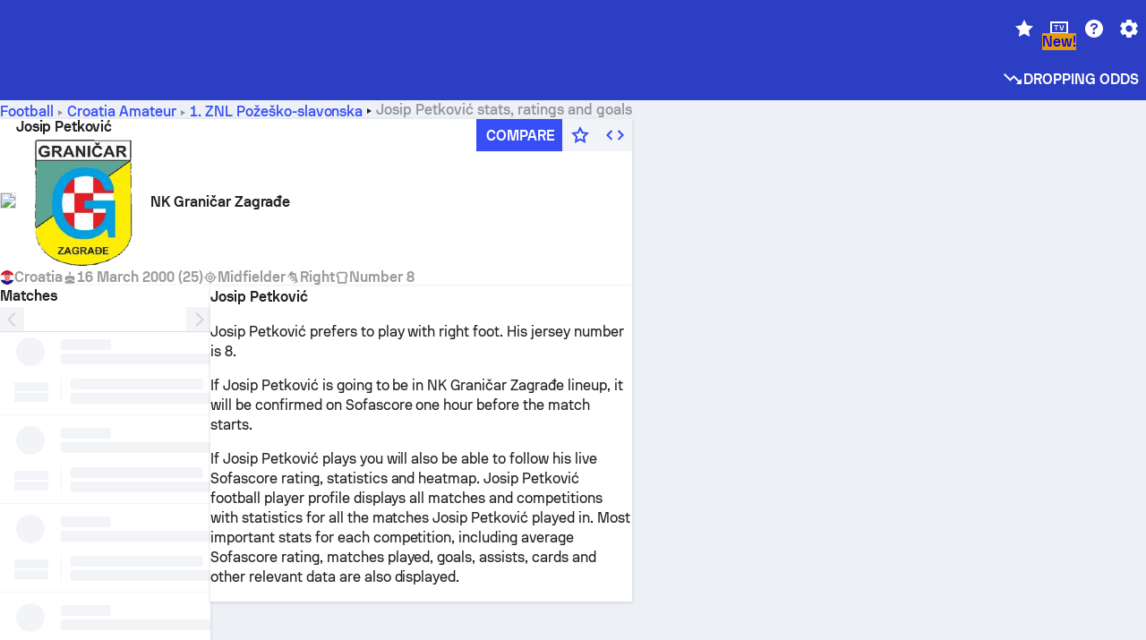

--- FILE ---
content_type: application/javascript
request_url: https://www.sofascore.com/_next/static/chunks/54246-2d06c06bd6debed9.js
body_size: 4844
content:
!function(){try{var t="undefined"!=typeof window?window:"undefined"!=typeof global?global:"undefined"!=typeof self?self:{},e=(new t.Error).stack;e&&(t._sentryDebugIds=t._sentryDebugIds||{},t._sentryDebugIds[e]="e8b8401e-e598-4b4d-b218-60570d9fa5c9",t._sentryDebugIdIdentifier="sentry-dbid-e8b8401e-e598-4b4d-b218-60570d9fa5c9")}catch(t){}}();"use strict";(self.webpackChunk_N_E=self.webpackChunk_N_E||[]).push([[54246],{54246:(t,e,r)=>{r.d(e,{w:()=>y});var a=r(6029),l=r(51569),i=r(20325),n=r(55729),o=r(52466),s=r(14831);(0,i.I4)("input",{base:{width:"100%",height:"2xl",paddingInlineEnd:"3xl",bg:"surface.s2",textStyle:"assistive.default",color:"neutrals.nLv3",border:"1px solid",borderColor:"neutrals.nLv4",borderRadius:"sm",textOverflow:"ellipsis",outline:"none",cursor:"pointer",transitionProperty:"[box-shadow, background-color]",transitionDuration:"[300ms]",_focus:{outline:"none",bg:"neutral.highlight",boxShadow:"[0 0 0 3px]",boxShadowColor:"neutral.highlight"}}});var c=r(90248),h=r(82536),d=r(46787),f=r(90438),u=r(88715),p=r(79082),m=r(947),g=r(31830);function v(t){let{textId:e}=t;return(0,a.jsxs)(i.so,{align:"center",children:[(0,a.jsx)(o.G_L,{color:"surface.s1",mr:"lg"}),(0,a.jsx)(l.EY,{color:"surface.s1",textStyle:"display.small",children:(0,a.jsx)(c.A,{id:e})})]})}var x=r(93338);function w(){return(0,a.jsx)(i.az,{px:"sm",textAlign:"center",children:(0,a.jsxs)("svg",{width:"296",height:"136",viewBox:"0 0 296 136",fill:"none",xmlns:"http://www.w3.org/2000/svg",children:[(0,a.jsx)("g",{"clip-path":"url(#clip0_28680_50575)",children:(0,a.jsx)("path",{"fill-rule":"evenodd","clip-rule":"evenodd",d:"M18 40L11.25 42.0645L12.2365 51.871L12.8077 52.9032L18 56L23.1923 52.9032L23.7687 51.8348L24.75 42.0645L18 40Z",fill:x.S.var("colors.neutral.default")})}),(0,a.jsx)("g",{"clip-path":"url(#clip1_28680_50575)",children:(0,a.jsx)("path",{"fill-rule":"evenodd","clip-rule":"evenodd",d:"M18 80L11.25 82.0645L12.2365 91.871L12.8077 92.9032L18 96L23.1923 92.9032L23.7687 91.8348L24.75 82.0645L18 80Z",fill:x.S.var("colors.neutral.default")})}),(0,a.jsxs)("g",{"clip-path":"url(#clip2_28680_50575)",children:[(0,a.jsx)("path",{d:"M116.5 14.8301L113.74 15.8301V18.8501L115.82 19.6601L117.89 17.3701L116.5 14.8301Z",fill:x.S.var("colors.neutral.default")}),(0,a.jsx)("path",{d:"M114 9C110.14 9 107 12.14 107 16C107 19.86 110.14 23 114 23C117.86 23 121 19.86 121 16C121 12.14 117.86 9 114 9ZM114 21.26C113.03 21.26 112.12 20.99 111.34 20.53L111.59 19.15L110.04 17.42L109.1 17.9C108.87 17.31 108.74 16.67 108.74 16C108.74 15.94 108.74 15.88 108.74 15.83L110.75 15.11L111.41 12.63L110.49 12.08C111.42 11.25 112.64 10.73 113.99 10.73C114.09 10.73 114.18 10.73 114.28 10.74L113.99 11.81L116.71 12.96L117.59 12.15C118.61 13.11 119.26 14.47 119.26 15.98C119.26 18.88 116.9 21.25 114 21.25V21.26Z",fill:x.S.var("colors.neutral.default")})]}),(0,a.jsx)("rect",{x:"142.666",y:"9.33301",width:"9.33333",height:"13.3333",fill:x.S.var("colors.neutral.default")}),(0,a.jsxs)("g",{"clip-path":"url(#clip3_28680_50575)",children:[(0,a.jsx)("path",{d:"M274.5 14.8301L271.74 15.8301V18.8501L273.82 19.6601L275.89 17.3701L274.5 14.8301Z",fill:x.S.var("colors.neutral.default")}),(0,a.jsx)("path",{d:"M272 9C268.14 9 265 12.14 265 16C265 19.86 268.14 23 272 23C275.86 23 279 19.86 279 16C279 12.14 275.86 9 272 9ZM272 21.26C271.03 21.26 270.12 20.99 269.34 20.53L269.59 19.15L268.04 17.42L267.1 17.9C266.87 17.31 266.74 16.67 266.74 16C266.74 15.94 266.74 15.88 266.74 15.83L268.75 15.11L269.41 12.63L268.49 12.08C269.42 11.25 270.64 10.73 271.99 10.73C272.09 10.73 272.18 10.73 272.28 10.74L271.99 11.81L274.71 12.96L275.59 12.15C276.61 13.11 277.26 14.47 277.26 15.98C277.26 18.88 274.9 21.25 272 21.25V21.26Z",fill:x.S.var("colors.neutral.default")})]}),(0,a.jsxs)("g",{"clip-path":"url(#clip4_28680_50575)",children:[(0,a.jsxs)("g",{"clip-path":"url(#clip5_28680_50575)",children:[(0,a.jsx)("rect",{x:"32",y:"68",width:"359",height:"40",fill:x.S.var("colors.neutral.highlight")}),(0,a.jsx)("rect",{x:"32",y:"28",width:"359",height:"40",fill:x.S.var("colors.neutral.highlight")}),(0,a.jsx)("rect",{width:"4",height:"2",transform:"translate(52 68)",fill:x.S.var("colors.neutrals.nLv1"),"fill-opacity":"0.15"}),(0,a.jsx)("rect",{width:"4",height:"2",transform:"translate(104 68)",fill:x.S.var("colors.neutrals.nLv1"),"fill-opacity":"0.15"}),(0,a.jsx)("rect",{width:"4",height:"2",transform:"translate(32 66)",fill:x.S.var("colors.neutrals.nLv1"),"fill-opacity":"0.15"}),(0,a.jsx)("rect",{width:"4",height:"11",transform:"translate(72 57)",fill:x.S.var("colors.neutrals.nLv1"),"fill-opacity":"0.15"}),(0,a.jsx)("rect",{width:"4",height:"3",transform:"translate(56 68)",fill:x.S.var("colors.neutrals.nLv1"),"fill-opacity":"0.15"}),(0,a.jsx)("rect",{width:"4",height:"6",transform:"translate(108 68)",fill:x.S.var("colors.neutrals.nLv1"),"fill-opacity":"0.15"}),(0,a.jsx)("rect",{width:"4",height:"8",transform:"translate(36 60)",fill:x.S.var("colors.neutrals.nLv1"),"fill-opacity":"0.15"}),(0,a.jsx)("rect",{width:"4",height:"13",transform:"translate(76 55)",fill:x.S.var("colors.neutrals.nLv1"),"fill-opacity":"0.15"}),(0,a.jsx)("rect",{width:"4",height:"7",transform:"translate(80 61)",fill:x.S.var("colors.neutrals.nLv1"),"fill-opacity":"0.15"}),(0,a.jsx)("rect",{width:"4",height:"22",transform:"translate(84 46)",fill:x.S.var("colors.neutrals.nLv1"),"fill-opacity":"0.15"}),(0,a.jsx)("rect",{width:"4",height:"32",transform:"translate(88 36)",fill:x.S.var("colors.neutrals.nLv1"),"fill-opacity":"0.15"}),(0,a.jsx)("rect",{width:"4",height:"22",transform:"translate(92 46)",fill:x.S.var("colors.neutrals.nLv1"),"fill-opacity":"0.15"}),(0,a.jsx)("rect",{width:"4",height:"22",transform:"translate(120 46)",fill:x.S.var("colors.neutrals.nLv1"),"fill-opacity":"0.15"}),(0,a.jsx)("rect",{width:"4",height:"25",transform:"translate(96 43)",fill:x.S.var("colors.neutrals.nLv1"),"fill-opacity":"0.15"}),(0,a.jsx)("rect",{width:"4",height:"9",transform:"translate(124 59)",fill:x.S.var("colors.neutrals.nLv1"),"fill-opacity":"0.15"}),(0,a.jsx)("rect",{width:"4",height:"7",transform:"translate(100 61)",fill:x.S.var("colors.neutrals.nLv1"),"fill-opacity":"0.15"}),(0,a.jsx)("rect",{width:"4",height:"2",transform:"translate(128 66)",fill:x.S.var("colors.neutrals.nLv1"),"fill-opacity":"0.15"}),(0,a.jsx)("rect",{width:"4",height:"1",transform:"translate(132 67)",fill:x.S.var("colors.neutrals.nLv1"),"fill-opacity":"0.15"}),(0,a.jsx)("rect",{width:"4",height:"2",transform:"translate(136 66)",fill:x.S.var("colors.neutrals.nLv1"),"fill-opacity":"0.15"}),(0,a.jsx)("rect",{width:"4",height:"4",transform:"translate(140 64)",fill:x.S.var("colors.neutrals.nLv1"),"fill-opacity":"0.15"}),(0,a.jsx)("rect",{width:"4",height:"8",transform:"translate(144 60)",fill:x.S.var("colors.neutrals.nLv1"),"fill-opacity":"0.15"}),(0,a.jsx)("rect",{width:"4",height:"7",transform:"translate(148 61)",fill:x.S.var("colors.neutrals.nLv1"),"fill-opacity":"0.15"}),(0,a.jsx)("rect",{width:"4",height:"5",transform:"translate(152 63)",fill:x.S.var("colors.neutrals.nLv1"),"fill-opacity":"0.15"}),(0,a.jsx)("rect",{width:"4",height:"2",transform:"translate(156 66)",fill:x.S.var("colors.neutrals.nLv1"),"fill-opacity":"0.15"}),(0,a.jsx)("rect",{width:"4",height:"4",transform:"translate(60 68)",fill:x.S.var("colors.neutrals.nLv1"),"fill-opacity":"0.15"}),(0,a.jsx)("rect",{width:"4",height:"13",transform:"translate(112 68)",fill:x.S.var("colors.neutrals.nLv1"),"fill-opacity":"0.15"}),(0,a.jsx)("rect",{width:"4",height:"6",transform:"translate(40 62)",fill:x.S.var("colors.neutrals.nLv1"),"fill-opacity":"0.15"}),(0,a.jsx)("rect",{width:"4",height:"7",transform:"translate(64 68)",fill:x.S.var("colors.neutrals.nLv1"),"fill-opacity":"0.15"}),(0,a.jsx)("rect",{width:"4",height:"11",transform:"translate(116 68)",fill:x.S.var("colors.neutrals.nLv1"),"fill-opacity":"0.15"}),(0,a.jsx)("rect",{width:"4",height:"4",transform:"translate(44 64)",fill:x.S.var("colors.neutrals.nLv1"),"fill-opacity":"0.15"}),(0,a.jsx)("rect",{width:"4",height:"4",transform:"translate(68 68)",fill:x.S.var("colors.neutrals.nLv1"),"fill-opacity":"0.15"}),(0,a.jsx)("rect",{width:"4",height:"2",transform:"translate(48 66)",fill:x.S.var("colors.neutrals.nLv1"),"fill-opacity":"0.15"})]}),(0,a.jsx)("mask",{id:"path-10-inside-1_28680_50575",fill:"white",children:(0,a.jsx)("path",{d:"M32 28H159V44H32V28Z"})}),(0,a.jsx)("path",{d:"M32 28V27H31V28H32ZM32 28V29H159V28V27H32V28ZM32 44H33V28H32H31V44H32Z",fill:x.S.var("colors.neutrals.nLv1"),mask:"url(#path-10-inside-1_28680_50575)"})]}),(0,a.jsxs)("g",{"clip-path":"url(#clip6_28680_50575)",children:[(0,a.jsxs)("g",{"clip-path":"url(#clip7_28680_50575)",children:[(0,a.jsx)("rect",{x:"104",y:"68",width:"359",height:"40",fill:x.S.var("colors.neutral.highlight")}),(0,a.jsx)("rect",{x:"104",y:"28",width:"359",height:"40",fill:x.S.var("colors.neutral.highlight")}),(0,a.jsx)("rect",{width:"4",height:"2",transform:"translate(176 68)",fill:x.S.var("colors.neutrals.nLv1"),"fill-opacity":"0.15"}),(0,a.jsx)("rect",{width:"4",height:"6",transform:"translate(180 68)",fill:x.S.var("colors.neutrals.nLv1"),"fill-opacity":"0.15"}),(0,a.jsx)("rect",{width:"4",height:"32",transform:"translate(160 36)",fill:x.S.var("colors.neutrals.nLv1"),"fill-opacity":"0.15"}),(0,a.jsx)("rect",{width:"4",height:"22",transform:"translate(164 46)",fill:x.S.var("colors.neutrals.nLv1"),"fill-opacity":"0.15"}),(0,a.jsx)("rect",{width:"4",height:"22",transform:"translate(192 46)",fill:x.S.var("colors.neutrals.nLv1"),"fill-opacity":"0.15"}),(0,a.jsx)("rect",{width:"4",height:"25",transform:"translate(168 43)",fill:x.S.var("colors.neutrals.nLv1"),"fill-opacity":"0.15"}),(0,a.jsx)("rect",{width:"4",height:"9",transform:"translate(196 59)",fill:x.S.var("colors.neutrals.nLv1"),"fill-opacity":"0.15"}),(0,a.jsx)("rect",{width:"4",height:"7",transform:"translate(172 61)",fill:x.S.var("colors.neutrals.nLv1"),"fill-opacity":"0.15"}),(0,a.jsx)("rect",{width:"4",height:"2",transform:"translate(200 66)",fill:x.S.var("colors.neutrals.nLv1"),"fill-opacity":"0.15"}),(0,a.jsx)("rect",{width:"4",height:"1",transform:"translate(204 67)",fill:x.S.var("colors.neutrals.nLv1"),"fill-opacity":"0.15"}),(0,a.jsx)("rect",{width:"4",height:"2",transform:"translate(208 66)",fill:x.S.var("colors.neutrals.nLv1"),"fill-opacity":"0.15"}),(0,a.jsx)("rect",{width:"4",height:"4",transform:"translate(212 64)",fill:x.S.var("colors.neutrals.nLv1"),"fill-opacity":"0.15"}),(0,a.jsx)("rect",{width:"4",height:"8",transform:"translate(216 60)",fill:x.S.var("colors.neutrals.nLv1"),"fill-opacity":"0.15"}),(0,a.jsx)("rect",{width:"4",height:"7",transform:"translate(220 61)",fill:x.S.var("colors.neutrals.nLv1"),"fill-opacity":"0.15"}),(0,a.jsx)("rect",{width:"4",height:"5",transform:"translate(224 63)",fill:x.S.var("colors.neutrals.nLv1"),"fill-opacity":"0.15"}),(0,a.jsx)("rect",{width:"4",height:"2",transform:"translate(228 66)",fill:x.S.var("colors.neutrals.nLv1"),"fill-opacity":"0.15"}),(0,a.jsx)("rect",{width:"4",height:"2",transform:"translate(232 66)",fill:x.S.var("colors.neutrals.nLv1"),"fill-opacity":"0.15"}),(0,a.jsx)("rect",{width:"4",height:"2",transform:"translate(244 66)",fill:x.S.var("colors.neutrals.nLv1"),"fill-opacity":"0.15"}),(0,a.jsx)("rect",{width:"4",height:"2",transform:"translate(252 66)",fill:x.S.var("colors.neutrals.nLv1"),"fill-opacity":"0.15"}),(0,a.jsx)("rect",{width:"4",height:"4",transform:"translate(256 64)",fill:x.S.var("colors.neutrals.nLv1"),"fill-opacity":"0.15"}),(0,a.jsx)("rect",{width:"4",height:"13",transform:"translate(236 55)",fill:x.S.var("colors.neutrals.nLv1"),"fill-opacity":"0.15"}),(0,a.jsx)("rect",{width:"4",height:"13",transform:"translate(248 55)",fill:x.S.var("colors.neutrals.nLv1"),"fill-opacity":"0.15"}),(0,a.jsx)("rect",{width:"4",height:"17",transform:"translate(260 51)",fill:x.S.var("colors.neutrals.nLv1"),"fill-opacity":"0.15"}),(0,a.jsx)("rect",{width:"4",height:"20",transform:"translate(264 48)",fill:x.S.var("colors.neutrals.nLv1"),"fill-opacity":"0.15"}),(0,a.jsx)("rect",{width:"4",height:"23",transform:"translate(268 45)",fill:x.S.var("colors.neutrals.nLv1"),"fill-opacity":"0.15"}),(0,a.jsx)("rect",{width:"4",height:"20",transform:"translate(272 48)",fill:x.S.var("colors.neutrals.nLv1"),"fill-opacity":"0.15"}),(0,a.jsx)("rect",{width:"4",height:"18",transform:"translate(276 50)",fill:x.S.var("colors.neutrals.nLv1"),"fill-opacity":"0.15"}),(0,a.jsx)("rect",{width:"4",height:"15",transform:"translate(280 53)",fill:x.S.var("colors.neutrals.nLv1"),"fill-opacity":"0.15"}),(0,a.jsx)("rect",{width:"4",height:"2",transform:"translate(284 66)",fill:x.S.var("colors.neutrals.nLv1"),"fill-opacity":"0.15"}),(0,a.jsx)("rect",{width:"4",height:"13",transform:"translate(184 68)",fill:x.S.var("colors.neutrals.nLv1"),"fill-opacity":"0.15"}),(0,a.jsx)("rect",{width:"4",height:"11",transform:"translate(188 68)",fill:x.S.var("colors.neutrals.nLv1"),"fill-opacity":"0.15"}),(0,a.jsx)("rect",{width:"4",height:"11",transform:"translate(240 68)",fill:x.S.var("colors.neutrals.nLv1"),"fill-opacity":"0.15"})]}),(0,a.jsx)("mask",{id:"path-14-inside-2_28680_50575",fill:"white",children:(0,a.jsx)("path",{d:"M161 28H288V44H161V28Z"})}),(0,a.jsx)("path",{d:"M161 28V27H160V28H161ZM161 28V29H288V28V27H161V28ZM161 44H162V28H161H160V44H161Z",fill:x.S.var("colors.neutrals.nLv1"),mask:"url(#path-14-inside-2_28680_50575)"})]}),(0,a.jsxs)("g",{"clip-path":"url(#clip8_28680_50575)",children:[(0,a.jsx)("path",{d:"M242.5 118.83L239.74 119.83V122.85L241.82 123.66L243.89 121.37L242.5 118.83Z",fill:x.S.var("colors.neutral.default")}),(0,a.jsx)("path",{d:"M240 113C236.14 113 233 116.14 233 120C233 123.86 236.14 127 240 127C243.86 127 247 123.86 247 120C247 116.14 243.86 113 240 113ZM240 125.26C239.03 125.26 238.12 124.99 237.34 124.53L237.59 123.15L236.04 121.42L235.1 121.9C234.87 121.31 234.74 120.67 234.74 120C234.74 119.94 234.74 119.88 234.74 119.83L236.75 119.11L237.41 116.63L236.49 116.08C237.42 115.25 238.64 114.73 239.99 114.73C240.09 114.73 240.18 114.73 240.28 114.74L239.99 115.81L242.71 116.96L243.59 116.15C244.61 117.11 245.26 118.47 245.26 119.98C245.26 122.88 242.9 125.25 240 125.25V125.26Z",fill:x.S.var("colors.neutral.default")})]}),(0,a.jsxs)("defs",{children:[(0,a.jsx)("clipPath",{id:"clip0_28680_50575",children:(0,a.jsx)("rect",{width:"20",height:"20",fill:"white",transform:"translate(8 38)"})}),(0,a.jsx)("clipPath",{id:"clip1_28680_50575",children:(0,a.jsx)("rect",{width:"20",height:"20",fill:"white",transform:"translate(8 78)"})}),(0,a.jsx)("clipPath",{id:"clip2_28680_50575",children:(0,a.jsx)("rect",{width:"14",height:"14",fill:"white",transform:"translate(107 9)"})}),(0,a.jsx)("clipPath",{id:"clip3_28680_50575",children:(0,a.jsx)("rect",{width:"14",height:"14",fill:"white",transform:"translate(265 9)"})}),(0,a.jsx)("clipPath",{id:"clip4_28680_50575",children:(0,a.jsx)("rect",{width:"127",height:"80",fill:"white",transform:"translate(32 28)"})}),(0,a.jsx)("clipPath",{id:"clip5_28680_50575",children:(0,a.jsx)("rect",{width:"288",height:"80",fill:"white",transform:"translate(32 28)"})}),(0,a.jsx)("clipPath",{id:"clip6_28680_50575",children:(0,a.jsx)("rect",{width:"127",height:"80",fill:"white",transform:"translate(161 28)"})}),(0,a.jsx)("clipPath",{id:"clip7_28680_50575",children:(0,a.jsx)("rect",{width:"288",height:"80",fill:"white",transform:"translate(104 28)"})}),(0,a.jsx)("clipPath",{id:"clip8_28680_50575",children:(0,a.jsx)("rect",{width:"14",height:"14",fill:"white",transform:"translate(233 113)"})})]})]})})}function y(t){let{children:e,isButton:r,...x}=t,{isDesktop:y}=(0,l.$c)(),L=function(t){let e=(0,m.A)(),r=(0,g.A)();switch(t.type){case"attack_momentum":{let{type:l,...i}=t;return{embedCode:function(t){let{event:e,intl:r,locale:a}=t,{id:l,customId:i,homeTeam:n,awayTeam:o,slug:s,tournament:c}=e,h=c.category.sport.slug,m=(0,f.vf)(r.locale),g="".concat(d.yuv).concat(m?"/".concat(m):"","/embed/attackMomentum?id=").concat(l,"&widgetTheme=light"),v=(0,d.Lo9)(u.z.getTranslatedRoute(a,"event",{id:i,name:s,sport:h},(0,p.HL)({id:l})).route,{isApiRoute:!1}),x="".concat(n.name," - ").concat(o.name),w=r.formatMessage({id:"event.embed.lineupsBackLink"},{eventName:x,a:t=>'<a href="'.concat(v,'" target="_blank" rel="noreferrer">\n          ').concat(t,"\n        </a>")});return'<iframe width="100%" height="286" src="'.concat(g,'" frameborder="0" scrolling="no"></iframe>\n      <div style="font-size:12px;font-family:Arial,sans-serif">').concat(w,"</div>")}({...i,intl:e,locale:r}),titleId:"attack_momentum",bodyId:"widgets_attack_momentum_body",bodyContent:(0,a.jsx)(w,{})}}case"cup_tree":{let{type:a,...l}=t;return{embedCode:function(t){let{cupTree:e,sport:r,uniqueTournamentId:a,uniqueTournamentSlug:l,categorySlug:i,seasonId:n,intl:o,locale:s}=t,c=e.rounds.length,h=(()=>{switch(c){case 1:return 250;case 2:return 278;case 4:return 466;default:return 642}})(),m=e.id,g=e.name,v=(0,f.vf)(o.locale),x="".concat(d.yuv).concat(v?"/".concat(v):"","/embed/unique-tournament/").concat(a,"/season/").concat(n,"/cuptree/").concat(m),w="sofa-cupTree-embed-".concat(a,"-").concat(n,"-").concat(m),y="height:".concat(h+2+16+48+16+148,"px!important;max-width:700px!important;width:100%!important;"),L=(0,d.Lo9)(u.z.getTranslatedRoute(s,"uniqueTournament",{sport:r,category:i,tournament:l,id:a},(0,p.HL)({id:n})).route,{isApiRoute:!1}),j=o.formatMessage({id:"cupTree.embed.backLink"},{linkToSofascore:'<a target="_blank" href="'.concat(L,'">Sofascore</a>')});return'<iframe id="'.concat(w,'" src="').concat(x+"?widgetTitle=".concat(g,"&showCompetitionLogo=true&widgetTheme=light"),'" style=').concat(y,' frameborder="0" scrolling="yes"></iframe>\n    <div style="font-size:12px;font-family:Arial,sans-serif;text-align:left">\n      ').concat(j,"\n    </div>")}({...l,intl:e,locale:r}),titleId:"widgets_tournament_brackets_header",bodyId:"widgets_tournament_brackets_body"}}case"editor_fixtures":{let{type:r,...a}=t;return{embedCode:function(t){let{tournamentId:e,seasonId:r,intl:a}=t,l=(0,f.vf)(a.locale),i="".concat(d.yuv).concat(l?"/".concat(l):"","/embed/unique-tournament/").concat(e,"/season/").concat(r,"/editorFixtures"),n="sofa-fixtures-embed-".concat(e,"-").concat(r);return'<iframe id="'.concat(n,'" src="').concat(i+"?showCompetitionLogo=true&widgetTheme=light",'" style=').concat("height:800px!important;max-width:620px!important;width:100%!important;",' frameborder="0" scrolling="no"></iframe>')}({...a,intl:e}),titleId:"widgets_torneo_fixtures_header",bodyId:"widgets_torneo_fixtures_body"}}case"lineups":{let{type:a,...l}=t;return{embedCode:function(t){let{event:e,intl:r,locale:a}=t,{id:l,customId:i,homeTeam:n,awayTeam:o,slug:s,tournament:c}=e,h=c.category.sport.slug,m=(0,f.vf)(r.locale),g="".concat(d.yuv).concat(m?"/".concat(m):"","/embed/lineups?id=").concat(l,"&widgetTheme=light"),v="sofa-lineups-embed-".concat(l),x=(0,d.Lo9)(u.z.getTranslatedRoute(a,"event",{id:i,name:s,sport:h},(0,p.HL)({id:l})).route,{isApiRoute:!1}),w="".concat(n.name," - ").concat(o.name),y=r.formatMessage({id:"event.embed.lineupsBackLink"},{eventName:w,a:t=>'<a href="'.concat(x,'" target="_blank" rel="noreferrer">\n          ').concat(t,"\n        </a>")});return'<iframe id="'.concat(v,'" src="').concat(g,'" style=').concat("height:786px!important;max-width:800px!important;width:100%!important;",' frameborder="0"\n      scrolling="no"></iframe>\n      <div style="font-size:12px;font-family:Arial,sans-serif">').concat(y,"</div>")}({...l,intl:e,locale:r}),titleId:"lineups",bodyId:"widgets_lineups_body"}}case"standings":{let{type:a,...l}=t;return{embedCode:function(t){let{sport:e,tournamentId:r,tournamentSlug:a,uniqueTournamentId:l,categorySlug:i,seasonId:n,standingsName:o,rowCount:s,hasHomeAwayStandings:c,intl:h,locale:m}=t,g=(0,f.vf)(h.locale),v="".concat(d.yuv).concat(g?"/".concat(g):"","/embed/tournament/").concat(r,"/season/").concat(n,"/standings/").concat(encodeURIComponent(o)),x="?widgetTitle=".concat(encodeURIComponent(o),"&showCompetitionLogo=true"),w="sofa-standings-embed-".concat(r,"-").concat(n),y=(0,d.Lo9)(u.z.getTranslatedRoute(m,void 0!==l?"uniqueTournament":"tournament",{sport:e,category:i,tournament:a,id:void 0!==l?l:r},(0,p.HL)({id:n})).route,{isApiRoute:!1}),L=h.formatMessage({id:"standings.embed.backLink"},{linkToSofascore:'<a target="_blank" href="'.concat(y,'">Sofascore</a>')});return'<iframe id="'.concat(w,'" src="').concat(v+x,'" style=').concat("height:".concat(231+40*(s+1)+52*!!c,"px!important;max-width:768px!important;width:100%!important;"),' frameborder="0" scrolling="no"></iframe>\n    <div style="font-size:12px;font-family:Arial,sans-serif;text-align:left">\n      ').concat(L,"\n    </div>")}({...l,intl:e,locale:r}),titleId:"widgets_league_standings_header",bodyId:"widgets_league_standings_body"}}case"team_of_the_week":{let{type:a,...l}=t;return{embedCode:function(t){let{sport:e,uniqueTournamentId:r,uniqueTournamentName:a,uniqueTournamentSlug:l,categorySlug:i,seasonId:n,roundId:o,intl:s,locale:c}=t,h="sofa-totw-embed-".concat(r,"-").concat(n,"-").concat(o),m=(0,f.vf)(s.locale),g="".concat(d.yuv).concat(m?"/".concat(m):"","/embed/unique-tournament/").concat(r,"/season/").concat(n,"/round/").concat(o,"/teamOfTheWeek"),v="?showCompetitionLogo=true&widgetTheme=light&widgetTitle=".concat(encodeURIComponent(a)),x=(0,d.Lo9)(u.z.getTranslatedRoute(c,"uniqueTournament",{sport:e,category:i,tournament:l,id:r},(0,p.HL)({id:n})).route,{isApiRoute:!1}),w='<a target="_blank" href="'.concat(x,'">Sofascore</a>'),y=s.formatMessage({id:"tournament.totw.backLink",defaultMessage:"Team of the Week provided by ".concat(w)},{linkToSofascore:w});return'<iframe id="'.concat(h,'" width="100%" height="598" style="display:block;max-width:700px"\n      src="').concat(g+v,'" frameBorder="0" scrolling="no"></iframe>\n    <div style="font-size:12px;font-family:Arial,sans-serif;text-align:left">\n      ').concat(y,"\n    </div>")}({...l,intl:e,locale:r}),titleId:"team_of_the_week",bodyId:"widgets_team_of_the_week_body"}}case"player":{let{type:r,...a}=t;return{embedCode:function(t){let e,{player:r,hasStats:a,intl:l}=t,i="sofa-player-embed-".concat(r.id),n=(0,f.vf)(l.locale),o="".concat(d.yuv).concat(n?"/".concat(n):"","/embed/player/").concat(r.id,"?widgetTheme=light");e=295,a&&(e+=273);let s="height:".concat(e,"px!important;max-width:730px!important;width:100%!important;");return'<iframe id="'.concat(i,'" src="').concat(o,'" style=').concat(s,' frameborder="0" scrolling="no" ></iframe>')}({...a,intl:e}),titleId:"widgets_players_header",bodyId:"widgets_players_body"}}default:return}}(x),[j,_]=(0,n.useState)(!1),b=()=>_(!0),S=async()=>{"writeText"in window.navigator.clipboard?(await window.navigator.clipboard.writeText(C),(0,s.MZ)((0,a.jsx)(v,{textId:"basic.copiedToClipboard"}))):(0,s.MZ)((0,a.jsx)(v,{textId:"error.somethingWentWrong"}))};if(!L)return null;let{embedCode:C,titleId:k,bodyId:I,bodyContent:M}=L;return(0,a.jsxs)(a.Fragment,{children:["function"==typeof e?e({openModal:b}):r?(0,a.jsx)(l.K0,{hideBelow:"md",size:"primary",bg:"surface.s2",_hover:{bg:"neutral.highlight"},onClick:b,children:(0,a.jsx)(o.Jyi,{w:"24px",h:"24px",color:"neutrals.nLv1"})}):(0,a.jsx)(i.I4.div,{cursor:"pointer",hideBelow:"md",role:"button",tabIndex:0,onClick:b,onKeyDown:t=>{"Enter"===t.key&&(t.preventDefault(),b())},children:(0,a.jsx)(o.Jyi,{color:"neutrals.nLv1"})}),(0,a.jsx)(h.A,{isOpen:j,setIsOpen:_,header:(0,a.jsx)(i.az,{pt:"lg",px:"lg",pb:"sm",children:(0,a.jsx)(l.H3,{textStyle:"display.large",children:(0,a.jsx)(c.A,{id:k})})}),footer:(0,a.jsx)(i.so,{p:"lg",justify:"flex-end",children:(0,a.jsxs)(l.$n,{flex:{smDown:"1"},onClick:()=>{S(),_(!1)},variant:y?"clear":void 0,children:[(0,a.jsx)(c.A,{id:"copy_code"}),(0,a.jsx)(o.i2C,{})]})}),modalBreakpoint:"mobile-tablet",children:(0,a.jsxs)(i.BJ,{py:"lg",gap:"lg",maxW:{sm:"[320px]"},children:[(0,a.jsx)(i.az,{px:"lg",children:(0,a.jsx)(l.EY,{children:(0,a.jsx)(c.A,{id:I})})}),M]})})]})}}}]);

--- FILE ---
content_type: application/javascript; charset=UTF-8
request_url: https://www.sofascore.com/_next/static/chunks/47488.136f1b9f3c6c1ebf.js
body_size: 831
content:
!function(){try{var e="undefined"!=typeof window?window:"undefined"!=typeof global?global:"undefined"!=typeof self?self:{},t=(new e.Error).stack;t&&(e._sentryDebugIds=e._sentryDebugIds||{},e._sentryDebugIds[t]="ec4b23e1-3910-4f89-9a72-2dd318559e65",e._sentryDebugIdIdentifier="sentry-dbid-ec4b23e1-3910-4f89-9a72-2dd318559e65")}catch(e){}}();"use strict";(self.webpackChunk_N_E=self.webpackChunk_N_E||[]).push([[47488],{1157:(e,t,r)=>{r.d(t,{P0:()=>l.P}),r(37256),r(41650),r(73412),r(2417),r(18391),r(83637),r(13873),r(9080),r(96217),r(74458),r(39502),r(27519),r(58153),r(73293),r(39181),r(38514),r(4315),r(24489),r(74983),r(40165);var l=r(92592)},3230:(e,t,r)=>{r.d(t,{S:()=>h,_:()=>d});var l=r(6029),s=r(62042),n=r(20325),i=r(1157);function d(e,t){var r={};for(var l in e)Object.prototype.hasOwnProperty.call(e,l)&&0>t.indexOf(l)&&(r[l]=e[l]);if(null!=e&&"function"==typeof Object.getOwnPropertySymbols){var s=0;for(l=Object.getOwnPropertySymbols(e);s<l.length;s++)0>t.indexOf(l[s])&&Object.prototype.propertyIsEnumerable.call(e,l[s])&&(r[l[s]]=e[l[s]])}return r}"function"==typeof SuppressedError&&SuppressedError;let h=e=>{var{children:t,title:r,width:h,height:o,w:a,h:c,widthAttr:f,heightAttr:u,x:y,y:b,fill:p,stroke:g,style:w,className:v,isRtlPrevented:O}=e,j=d(e,["children","title","width","height","w","h","widthAttr","heightAttr","x","y","fill","stroke","style","className","isRtlPrevented"]);let[x,m]=(0,n.SO)(j);return(0,l.jsxs)("svg",Object.assign({width:h||a||f,height:o||c||u,style:w,x:y,y:b,fill:p,stroke:g},m,{className:(0,s.cx)(v,(0,i.P0)(Object.assign(Object.assign({},x),{isRtlPrevented:O}))),children:[r&&(0,l.jsx)("title",{children:r}),t]}))}},47488:(e,t,r)=>{r.r(t),r.d(t,{default:()=>n});var l=r(6029),s=r(3230);function n(e){return(0,l.jsx)(s.S,Object.assign({widthAttr:"24",heightAttr:"24",viewBox:"0 0 24 24"},e,{children:(0,l.jsx)("path",{fillRule:"evenodd",d:"m15.73 18.97 2.12 2.12-3.54.71-.7-.71zM11.49 2v1.41l2.83 1.41h2.83l1.41 8.49-.01.01 2.12 6.36-1.41 1.41L5.12 6.95 8.66 2zm.7 13.44 2.12 2.12-3.53.7-.71-.7zM8.66 11.9l2.12 2.12-3.54.71-.7-.71zm7.79.27h-3.33l2 2h1.66zM5.12 8.36l2.12 2.13-3.53.7-.71-.7zm10.58 0H9.35l2 2h4.68z"})}))}r(62042),r(20325),r(1157)}}]);

--- FILE ---
content_type: application/javascript; charset=utf-8
request_url: https://fundingchoicesmessages.google.com/f/AGSKWxXfXCoOteXgCovVG9USZvzoa8WdM6iihAd5e3jUepaZufzKEMJ1Xg6Ue1Z1dz_N91K2UyVkP0yT0rxXo6SxgKnmrR6WolvW8HzTZtdkQAioyQPmWCs30jk3nimcEewmfSkyMmtG7O2Dvc7ijc9Ahlw8HPwrUHhk1WAqS6K0l99qEW6QTGaEKHQ-jjvI/_/html/ad./adsinclude./partnerads./ads-service._adpage=
body_size: -1290
content:
window['409e1705-03d8-4d32-b839-9b268a7c22f8'] = true;